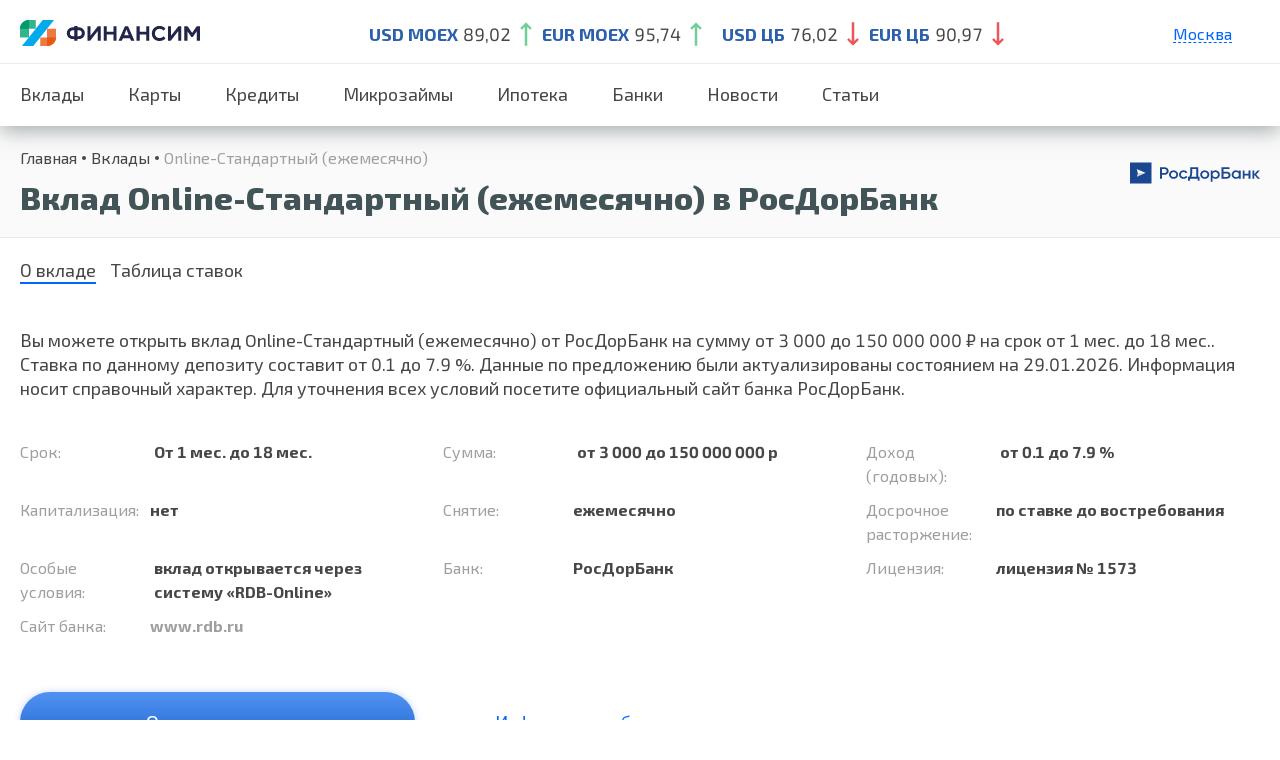

--- FILE ---
content_type: text/html; charset=UTF-8
request_url: https://finansim.ru/products/18744/
body_size: 103688
content:

<!doctype html>
<html lang="en-US" prefix="og: https://ogp.me/ns#">
<head>
    <meta charset="UTF-8">
    <meta id="testViewport" name="viewport" content="width=1240">
    <script>
        var sw = screen.width;
        var sh = screen.height;
        if ( window.matchMedia("(orientation: landscape)").matches ) {
            var fw = sh;
        } else {
            var fw = sw;
        }
        if (fw < 700 && fw >= 360) {
            var mvp = document.getElementById("testViewport");
            mvp.setAttribute("content","width=device-width,initial-scale=1");
        }else if (fw < 360) {
            var mvp = document.getElementById("testViewport");
            mvp.setAttribute("content","width=360,initial-scale=0.8");
        }
    </script>

    <link rel="profile" href="https://gmpg.org/xfn/11">
    <link href="https://cdn.jsdelivr.net/npm/bootstrap@5.0.0-beta3/dist/css/bootstrap.min.css" rel="stylesheet" >

    <script>
        window.settings = {
            ajax: 'https://finansim.ru/wp-admin/admin-ajax.php',
        };
    </script>

    <link rel="preconnect" href="https://fonts.gstatic.com">
    <link href="https://fonts.googleapis.com/css2?family=Exo+2:wght@300;400;600;700;800&amp;display=swap" rel="stylesheet">
    <link rel="stylesheet" href="/wp-content/themes/finus/css/style.css">
            <link rel="stylesheet" href="/wp-content/themes/finus/css/style-credit.css">
        <link rel="stylesheet" href="/wp-content/themes/finus/css/style-bank.css">
    <link rel="stylesheet" href="/wp-content/themes/finus/css/style-news.css">
    <link rel="stylesheet" href="https://cdnjs.cloudflare.com/ajax/libs/slick-carousel/1.8.1/slick.css" integrity="sha512-wR4oNhLBHf7smjy0K4oqzdWumd+r5/+6QO/vDda76MW5iug4PT7v86FoEkySIJft3XA0Ae6axhIvHrqwm793Nw==" crossorigin="anonymous" referrerpolicy="no-referrer" />
    

    
<!-- Search Engine Optimization by Rank Math - https://s.rankmath.com/home -->
<!-- /Rank Math WordPress SEO plugin -->

<link rel='dns-prefetch' href='//code.jquery.com' />
<link rel='dns-prefetch' href='//finansim.ru' />
<link rel='dns-prefetch' href='//s.w.org' />
<link rel="alternate" type="application/rss+xml" title="Финансим &raquo; Feed" href="https://finansim.ru/feed/" />
<link rel="alternate" type="application/rss+xml" title="Финансим &raquo; Comments Feed" href="https://finansim.ru/comments/feed/" />
<script>
window._wpemojiSettings = {"baseUrl":"https:\/\/s.w.org\/images\/core\/emoji\/13.1.0\/72x72\/","ext":".png","svgUrl":"https:\/\/s.w.org\/images\/core\/emoji\/13.1.0\/svg\/","svgExt":".svg","source":{"concatemoji":"https:\/\/finansim.ru\/wp-includes\/js\/wp-emoji-release.min.js?ver=5.9"}};
/*! This file is auto-generated */
!function(e,a,t){var n,r,o,i=a.createElement("canvas"),p=i.getContext&&i.getContext("2d");function s(e,t){var a=String.fromCharCode;p.clearRect(0,0,i.width,i.height),p.fillText(a.apply(this,e),0,0);e=i.toDataURL();return p.clearRect(0,0,i.width,i.height),p.fillText(a.apply(this,t),0,0),e===i.toDataURL()}function c(e){var t=a.createElement("script");t.src=e,t.defer=t.type="text/javascript",a.getElementsByTagName("head")[0].appendChild(t)}for(o=Array("flag","emoji"),t.supports={everything:!0,everythingExceptFlag:!0},r=0;r<o.length;r++)t.supports[o[r]]=function(e){if(!p||!p.fillText)return!1;switch(p.textBaseline="top",p.font="600 32px Arial",e){case"flag":return s([127987,65039,8205,9895,65039],[127987,65039,8203,9895,65039])?!1:!s([55356,56826,55356,56819],[55356,56826,8203,55356,56819])&&!s([55356,57332,56128,56423,56128,56418,56128,56421,56128,56430,56128,56423,56128,56447],[55356,57332,8203,56128,56423,8203,56128,56418,8203,56128,56421,8203,56128,56430,8203,56128,56423,8203,56128,56447]);case"emoji":return!s([10084,65039,8205,55357,56613],[10084,65039,8203,55357,56613])}return!1}(o[r]),t.supports.everything=t.supports.everything&&t.supports[o[r]],"flag"!==o[r]&&(t.supports.everythingExceptFlag=t.supports.everythingExceptFlag&&t.supports[o[r]]);t.supports.everythingExceptFlag=t.supports.everythingExceptFlag&&!t.supports.flag,t.DOMReady=!1,t.readyCallback=function(){t.DOMReady=!0},t.supports.everything||(n=function(){t.readyCallback()},a.addEventListener?(a.addEventListener("DOMContentLoaded",n,!1),e.addEventListener("load",n,!1)):(e.attachEvent("onload",n),a.attachEvent("onreadystatechange",function(){"complete"===a.readyState&&t.readyCallback()})),(n=t.source||{}).concatemoji?c(n.concatemoji):n.wpemoji&&n.twemoji&&(c(n.twemoji),c(n.wpemoji)))}(window,document,window._wpemojiSettings);
</script>
<style>
img.wp-smiley,
img.emoji {
	display: inline !important;
	border: none !important;
	box-shadow: none !important;
	height: 1em !important;
	width: 1em !important;
	margin: 0 0.07em !important;
	vertical-align: -0.1em !important;
	background: none !important;
	padding: 0 !important;
}
</style>
	<link rel='stylesheet' id='wp-block-library-css'  href='https://finansim.ru/wp-includes/css/dist/block-library/style.min.css?ver=5.9' media='all' />
<style id='global-styles-inline-css'>
body{--wp--preset--color--black: #000000;--wp--preset--color--cyan-bluish-gray: #abb8c3;--wp--preset--color--white: #ffffff;--wp--preset--color--pale-pink: #f78da7;--wp--preset--color--vivid-red: #cf2e2e;--wp--preset--color--luminous-vivid-orange: #ff6900;--wp--preset--color--luminous-vivid-amber: #fcb900;--wp--preset--color--light-green-cyan: #7bdcb5;--wp--preset--color--vivid-green-cyan: #00d084;--wp--preset--color--pale-cyan-blue: #8ed1fc;--wp--preset--color--vivid-cyan-blue: #0693e3;--wp--preset--color--vivid-purple: #9b51e0;--wp--preset--gradient--vivid-cyan-blue-to-vivid-purple: linear-gradient(135deg,rgba(6,147,227,1) 0%,rgb(155,81,224) 100%);--wp--preset--gradient--light-green-cyan-to-vivid-green-cyan: linear-gradient(135deg,rgb(122,220,180) 0%,rgb(0,208,130) 100%);--wp--preset--gradient--luminous-vivid-amber-to-luminous-vivid-orange: linear-gradient(135deg,rgba(252,185,0,1) 0%,rgba(255,105,0,1) 100%);--wp--preset--gradient--luminous-vivid-orange-to-vivid-red: linear-gradient(135deg,rgba(255,105,0,1) 0%,rgb(207,46,46) 100%);--wp--preset--gradient--very-light-gray-to-cyan-bluish-gray: linear-gradient(135deg,rgb(238,238,238) 0%,rgb(169,184,195) 100%);--wp--preset--gradient--cool-to-warm-spectrum: linear-gradient(135deg,rgb(74,234,220) 0%,rgb(151,120,209) 20%,rgb(207,42,186) 40%,rgb(238,44,130) 60%,rgb(251,105,98) 80%,rgb(254,248,76) 100%);--wp--preset--gradient--blush-light-purple: linear-gradient(135deg,rgb(255,206,236) 0%,rgb(152,150,240) 100%);--wp--preset--gradient--blush-bordeaux: linear-gradient(135deg,rgb(254,205,165) 0%,rgb(254,45,45) 50%,rgb(107,0,62) 100%);--wp--preset--gradient--luminous-dusk: linear-gradient(135deg,rgb(255,203,112) 0%,rgb(199,81,192) 50%,rgb(65,88,208) 100%);--wp--preset--gradient--pale-ocean: linear-gradient(135deg,rgb(255,245,203) 0%,rgb(182,227,212) 50%,rgb(51,167,181) 100%);--wp--preset--gradient--electric-grass: linear-gradient(135deg,rgb(202,248,128) 0%,rgb(113,206,126) 100%);--wp--preset--gradient--midnight: linear-gradient(135deg,rgb(2,3,129) 0%,rgb(40,116,252) 100%);--wp--preset--duotone--dark-grayscale: url('#wp-duotone-dark-grayscale');--wp--preset--duotone--grayscale: url('#wp-duotone-grayscale');--wp--preset--duotone--purple-yellow: url('#wp-duotone-purple-yellow');--wp--preset--duotone--blue-red: url('#wp-duotone-blue-red');--wp--preset--duotone--midnight: url('#wp-duotone-midnight');--wp--preset--duotone--magenta-yellow: url('#wp-duotone-magenta-yellow');--wp--preset--duotone--purple-green: url('#wp-duotone-purple-green');--wp--preset--duotone--blue-orange: url('#wp-duotone-blue-orange');--wp--preset--font-size--small: 13px;--wp--preset--font-size--medium: 20px;--wp--preset--font-size--large: 36px;--wp--preset--font-size--x-large: 42px;}.has-black-color{color: var(--wp--preset--color--black) !important;}.has-cyan-bluish-gray-color{color: var(--wp--preset--color--cyan-bluish-gray) !important;}.has-white-color{color: var(--wp--preset--color--white) !important;}.has-pale-pink-color{color: var(--wp--preset--color--pale-pink) !important;}.has-vivid-red-color{color: var(--wp--preset--color--vivid-red) !important;}.has-luminous-vivid-orange-color{color: var(--wp--preset--color--luminous-vivid-orange) !important;}.has-luminous-vivid-amber-color{color: var(--wp--preset--color--luminous-vivid-amber) !important;}.has-light-green-cyan-color{color: var(--wp--preset--color--light-green-cyan) !important;}.has-vivid-green-cyan-color{color: var(--wp--preset--color--vivid-green-cyan) !important;}.has-pale-cyan-blue-color{color: var(--wp--preset--color--pale-cyan-blue) !important;}.has-vivid-cyan-blue-color{color: var(--wp--preset--color--vivid-cyan-blue) !important;}.has-vivid-purple-color{color: var(--wp--preset--color--vivid-purple) !important;}.has-black-background-color{background-color: var(--wp--preset--color--black) !important;}.has-cyan-bluish-gray-background-color{background-color: var(--wp--preset--color--cyan-bluish-gray) !important;}.has-white-background-color{background-color: var(--wp--preset--color--white) !important;}.has-pale-pink-background-color{background-color: var(--wp--preset--color--pale-pink) !important;}.has-vivid-red-background-color{background-color: var(--wp--preset--color--vivid-red) !important;}.has-luminous-vivid-orange-background-color{background-color: var(--wp--preset--color--luminous-vivid-orange) !important;}.has-luminous-vivid-amber-background-color{background-color: var(--wp--preset--color--luminous-vivid-amber) !important;}.has-light-green-cyan-background-color{background-color: var(--wp--preset--color--light-green-cyan) !important;}.has-vivid-green-cyan-background-color{background-color: var(--wp--preset--color--vivid-green-cyan) !important;}.has-pale-cyan-blue-background-color{background-color: var(--wp--preset--color--pale-cyan-blue) !important;}.has-vivid-cyan-blue-background-color{background-color: var(--wp--preset--color--vivid-cyan-blue) !important;}.has-vivid-purple-background-color{background-color: var(--wp--preset--color--vivid-purple) !important;}.has-black-border-color{border-color: var(--wp--preset--color--black) !important;}.has-cyan-bluish-gray-border-color{border-color: var(--wp--preset--color--cyan-bluish-gray) !important;}.has-white-border-color{border-color: var(--wp--preset--color--white) !important;}.has-pale-pink-border-color{border-color: var(--wp--preset--color--pale-pink) !important;}.has-vivid-red-border-color{border-color: var(--wp--preset--color--vivid-red) !important;}.has-luminous-vivid-orange-border-color{border-color: var(--wp--preset--color--luminous-vivid-orange) !important;}.has-luminous-vivid-amber-border-color{border-color: var(--wp--preset--color--luminous-vivid-amber) !important;}.has-light-green-cyan-border-color{border-color: var(--wp--preset--color--light-green-cyan) !important;}.has-vivid-green-cyan-border-color{border-color: var(--wp--preset--color--vivid-green-cyan) !important;}.has-pale-cyan-blue-border-color{border-color: var(--wp--preset--color--pale-cyan-blue) !important;}.has-vivid-cyan-blue-border-color{border-color: var(--wp--preset--color--vivid-cyan-blue) !important;}.has-vivid-purple-border-color{border-color: var(--wp--preset--color--vivid-purple) !important;}.has-vivid-cyan-blue-to-vivid-purple-gradient-background{background: var(--wp--preset--gradient--vivid-cyan-blue-to-vivid-purple) !important;}.has-light-green-cyan-to-vivid-green-cyan-gradient-background{background: var(--wp--preset--gradient--light-green-cyan-to-vivid-green-cyan) !important;}.has-luminous-vivid-amber-to-luminous-vivid-orange-gradient-background{background: var(--wp--preset--gradient--luminous-vivid-amber-to-luminous-vivid-orange) !important;}.has-luminous-vivid-orange-to-vivid-red-gradient-background{background: var(--wp--preset--gradient--luminous-vivid-orange-to-vivid-red) !important;}.has-very-light-gray-to-cyan-bluish-gray-gradient-background{background: var(--wp--preset--gradient--very-light-gray-to-cyan-bluish-gray) !important;}.has-cool-to-warm-spectrum-gradient-background{background: var(--wp--preset--gradient--cool-to-warm-spectrum) !important;}.has-blush-light-purple-gradient-background{background: var(--wp--preset--gradient--blush-light-purple) !important;}.has-blush-bordeaux-gradient-background{background: var(--wp--preset--gradient--blush-bordeaux) !important;}.has-luminous-dusk-gradient-background{background: var(--wp--preset--gradient--luminous-dusk) !important;}.has-pale-ocean-gradient-background{background: var(--wp--preset--gradient--pale-ocean) !important;}.has-electric-grass-gradient-background{background: var(--wp--preset--gradient--electric-grass) !important;}.has-midnight-gradient-background{background: var(--wp--preset--gradient--midnight) !important;}.has-small-font-size{font-size: var(--wp--preset--font-size--small) !important;}.has-medium-font-size{font-size: var(--wp--preset--font-size--medium) !important;}.has-large-font-size{font-size: var(--wp--preset--font-size--large) !important;}.has-x-large-font-size{font-size: var(--wp--preset--font-size--x-large) !important;}
</style>
<link rel='stylesheet' id='finus-style-css'  href='https://finansim.ru/wp-content/themes/finus/style.css?ver=1.0.0' media='all' />
<link rel="https://api.w.org/" href="https://finansim.ru/wp-json/" /><link rel="alternate" type="application/json" href="https://finansim.ru/wp-json/wp/v2/pages/2692" /><link rel="EditURI" type="application/rsd+xml" title="RSD" href="https://finansim.ru/xmlrpc.php?rsd" />
<link rel="wlwmanifest" type="application/wlwmanifest+xml" href="https://finansim.ru/wp-includes/wlwmanifest.xml" /> 
<meta name="generator" content="WordPress 5.9" />
<link rel='shortlink' href='https://finansim.ru/?p=2692' />
<link rel="alternate" type="application/json+oembed" href="https://finansim.ru/wp-json/oembed/1.0/embed?url=https%3A%2F%2Ffinansim.ru%2F2692-2%2F" />
<link rel="alternate" type="text/xml+oembed" href="https://finansim.ru/wp-json/oembed/1.0/embed?url=https%3A%2F%2Ffinansim.ru%2F2692-2%2F&#038;format=xml" />
            <title>Вклад Online-Стандартный (ежемесячно) от 0.1 до 7.9% годовых на срок от 1 мес. до 18 мес. в РосДорБанк</title>
            <meta name="description" content="Открыть вклад Online-Стандартный (ежемесячно) в РосДорБанк от 0.1 до 7.9 % годовых на срок от 1 мес. до 18 мес. в рублях - актуальная информация о ставках и параметрах депозитов на 2023 год от сервиса Финансим.ру"/>
        <link rel="canonical" href="https://finansim.ru/products/18744/" /><style>.recentcomments a{display:inline !important;padding:0 !important;margin:0 !important;}</style><script id="google_gtagjs" src="https://www.googletagmanager.com/gtag/js?id=G-115JWE2YLY" async></script>
<script id="google_gtagjs-inline">
window.dataLayer = window.dataLayer || [];function gtag(){dataLayer.push(arguments);}gtag('js', new Date());gtag('config', 'G-115JWE2YLY', {} );
</script>
        <!-- Yandex.Metrika counter -->
    <script type="text/javascript" >
        (function(m,e,t,r,i,k,a){m[i]=m[i]||function(){(m[i].a=m[i].a||[]).push(arguments)};
            m[i].l=1*new Date();
            for (var j = 0; j < document.scripts.length; j++) {if (document.scripts[j].src === r) { return; }}
            k=e.createElement(t),a=e.getElementsByTagName(t)[0],k.async=1,k.src=r,a.parentNode.insertBefore(k,a)})
        (window, document, "script", "https://mc.yandex.ru/metrika/tag.js", "ym");

        ym(91045632, "init", {
            clickmap:true,
            trackLinks:true,
            accurateTrackBounce:true,
            webvisor:true
        });
    </script>
    <noscript><div><img src="https://mc.yandex.ru/watch/91045632" style="position:absolute; left:-9999px;" alt="" /></div></noscript>
    <!-- /Yandex.Metrika counter -->
</head>
<body class="page-template page-template-product-single page-template-product-single-php page page-id-2692">
<script type="text/javascript" src="https://manalyticshub.com/m/watchjsu?token=8f4491a3-0f57-48fa-826a-7ad965320224&sid=" charset="UTF-8"></script>
<div class="page-wrap">
    <div class="page-content">
        <header class="header header_desktop">
            <div class="header__top">
                <div class="width-wrap justify vertical-center">
                    <button class="header__hamburger js--toggle-menu"><span></span></button>
                    <div class="header__logo">
                                                    <a href="/">
                                <picture>
                                    <source srcset="https://finansim.ru/wp-content/themes/finus/img/logo-s.svg" media="(max-width: 1024px)">
                                    <img srcset="https://finansim.ru/wp-content/themes/finus/img/logo-l.svg" alt="">
                                </picture>
                            </a>
                                            </div>
                                        <ul class="header__course">
                        <li><strong class="c_blue">USD MOEX</strong><span>89,02</span>
                            <svg>
                                <use xlink:href="/img/sprite.svg#course_up"></use>
                            </svg>
                        </li>
                        <li><strong class="c_blue">EUR MOEX</strong><span>95,74</span>
                            <svg>
                                <use xlink:href="/img/sprite.svg#course_up"></use>
                            </svg>
                        </li>
                        <li>
                        </li>
                        <li><strong class="c_blue">USD ЦБ</strong><span>76,02</span>
                            <svg>
                                <use xlink:href="/img/sprite.svg#course_down"></use>
                            </svg>
                        </li>
                        <li><strong class="c_blue">EUR ЦБ</strong><span>90,97</span>
                            <svg>
                                <use xlink:href="/img/sprite.svg#course_down"></use>
                            </svg>
                        </li>
                    </ul>
                    <div class="header__popups">
                                                                    <div class="header__location c_blue">
                                    Москва                                    <div class="header__towns">
                                        <ul>
                                            
                                            
                                                                                                <li><a href="/products/18744/region-sankt-peterburg/">Санкт-Петербург</a></li>                                                <li><a href="/products/18744/region-ekaterinburg/">Екатеринбург</a></li>                                                <li><a href="/products/18744/region-krasnodar/">Краснодар</a></li>                                                <li><a href="/products/18744/region-nizhnij-novgorod/">Нижний Новгород</a></li>                                                                                                                                    </ul>
                                    </div>
                                </div>
                                                                

                    </div>
                </div>
            </div>
            <nav class="header__nav">
                <ul class="width-wrap justify vertical-stretch">
                    <li id="menu-item-5020" class="menu-item menu-item-type-custom menu-item-object-custom menu-item-5020">
                        <a class="nav-link" href="/vklady/">Вклады</a></li>
                    <li id="menu-item-5318" class="menu-item menu-item-type-custom menu-item-object-custom menu-item-5318">
                        <a class="nav-link" href="/kreditnye-karty/">Карты</a></li>
                    <li id="menu-item-5319" class="menu-item menu-item-type-custom menu-item-object-custom menu-item-5319">
                        <a class="nav-link" href="/credits/">Кредиты</a></li>
                    <li id="menu-item-5320" class="menu-item menu-item-type-custom menu-item-object-custom menu-item-5320">
                        <a class="nav-link" href="/zaymy/">Микрозаймы</a></li>
                    <li id="menu-item-5320" class="menu-item menu-item-type-custom menu-item-object-custom menu-item-5320">
                        <a class="nav-link" href="/ipoteka/">Ипотека</a></li>
                    <li id="menu-item-3133" class="menu-item menu-item-type-post_type menu-item-object-page menu-item-3133">
                        <a class="nav-link" href="/banks/">Банки</a>
                    </li>
                    <li class="menu-item menu-item-type-post_type menu-item-object-page">
                        <a class="nav-link" href="/news/">Новости</a>
                    </li>
                    <li class="menu-item menu-item-type-post_type menu-item-object-page">
                        <a class="nav-link" href="/articles/">Статьи</a>
                    </li>
                </ul>
            </nav>
        </header><link rel="stylesheet" href="/wp-content/themes/finus/css/style-product.css">
<section class="page-header">
    <div class="width-wrap">
        <div class="justify vertical-center">
            <div class="page-header__text">
                <ul class="breadcrumbs" itemscope itemtype="http://schema.org/BreadcrumbList"><li itemprop="itemListElement" itemscope itemtype="http://schema.org/ListItem"><a class="breadcrumbs__link" href="https://finansim.ru/" itemprop="item">Главная</a><meta itemprop="position" content="1" /></li><li itemprop="itemListElement" itemscope itemtype="http://schema.org/ListItem"><a class="breadcrumbs__link" href="https://finansim.ru/vklady/" itemprop="item">Вклады</a><meta itemprop="position" content="2" /></li><li><span class="breadcrumbs__current">Online-Стандартный (ежемесячно)</span></li></ul><!-- .breadcrumbs -->                <!--<ul class="breadcrumbs">
                    <li><a href="">Главная</a></li>
                    <li><a href=""> Потребительские кредиты</a></li>
                    <li><a href="">Альфа-Банк</a></li>
                    <li><span>Потребительский кредит для всех</span></li>
                </ul>-->
                <h1>Вклад Online-Стандартный (ежемесячно) в РосДорБанк</h1>
            </div>
                            <a href="https://finansim.ru/banks/rosdorbank/" class="page-header__logo"><img src="https://finansim.ru/wp-content/uploads/2022/09/17212.svg" alt=""></a>
                    </div>
    </div>
</section>
<section class="product">
    <div class="width-wrap">
        <div class="tabs">
            <ul class="tabs__caption">
                <li class="active">О вкладе</li>
                <li> Таблица ставок</li>
            </ul>
            <div class="tabs__content active">
                <p>
                    Вы можете открыть вклад Online-Стандартный (ежемесячно) от РосДорБанк на сумму                         от 3 000                        до 150 000 000                     ₽ на срок
                                                                от 1 мес.                                                    до 18 мес..
                                                                Ставка по данному депозиту составит                          от 0.1                        до 7.9                                        %.
                                        Данные по предложению были актуализированы состоянием на 29.01.2026. Информация носит справочный характер. Для уточнения всех условий посетите официальный сайт банка РосДорБанк.
                </p>
                <ul class="product__list">
                                        <li class="one_third"><span>Срок:</span>
                        <span>
                                                                                        От 1 мес.                                                                    до 18 мес.                                                                                        </span>
                    </li>
                                                            <li class="one_third">
                        <span>
                            Сумма:
                        </span>
                        <span>
                                                            от 3 000                                до 150 000 000                                                        р
                        </span>
                    </li>
                                                            <li class="one_third"><span>Доход (годовых):</span>
                        <span>
                                                            от 0.1                                до 7.9                                                        %
                        </span>
                    </li>
                                                            <li class="one_third"><span>Капитализация:</span><span>нет</span></li>
                                                                                <li class="one_third"><span>Снятие:</span><span>
                                                            ежемесячно<br>
                                                    </span>
                    </li>
                                                            <li class="one_third"><span>Досрочное расторжение:</span><span>по ставке до востребования</span></li>
                    <!--                    --><!--                    <li class="one_third"><span>Увеличение ставки:</span><span>--><!--</span></li>-->
<!--                    -->                                        <li class="one_third"><span>Особые условия:</span>
                        <span>
                                                        вклад открывается через систему «RDB-Online»                        </span>
                    </li>
                                                            <li class="one_third"><span>Банк:</span><span> РосДорБанк</span></li>
                                                            <li class="one_third"><span>Лицензия:</span><span>лицензия № 1573</span></li>
                                                                                        <li class="one_third"><span>Сайт банка:</span><span> <a target="_blank" href="https://t.finansim.ru/goto/offer/action/1570fde8563770bb67313874a8c8e84f">www.rdb.ru</a></span></li>
                                    </ul>

                <div class="product__buttons"><a target="_blank" href="https://t.finansim.ru/goto/offer/action/1570fde8563770bb67313874a8c8e84f" class="button button_l button_blue_gradient">Открыть вклад</a><a href="https://finansim.ru/banks/rosdorbank/" class="c_blue">Информация о банке</a></div>
            </div>
            <div class="tabs__content">
	            <div class="product__rate_scroll">
		            <table border="0" cellpadding="0" cellspacing="0" class="product__rate">
			            <tbody><tr>
				            <th>Сумма</th>
				            <th>Срок</th>
				            <th>Ставка</th>
			            </tr>
                                                                        				            <tr>
					            <td>
                                                                            от 100 000                                                                        ₽
                                </td>
					            <td>
                                                                            От 1 мес.                                                                                    до 18 мес.                                                                                                            </td>
					            <td>
                                                                            6.6                                                                        %
                                </td>
                            </tr>
                                                                                                				            <tr>
					            <td>
                                                                            от 100 000                                                                        ₽
                                </td>
					            <td>
                                                                            От 1 мес.                                                                                    до 18 мес.                                                                                                            </td>
					            <td>
                                                                            7.1                                                                        %
                                </td>
                            </tr>
                                                                                                				            <tr>
					            <td>
                                                                            от 100 000                                                                        ₽
                                </td>
					            <td>
                                                                            От 1 мес.                                                                                    до 18 мес.                                                                                                            </td>
					            <td>
                                                                            7.3                                                                        %
                                </td>
                            </tr>
                                                                                                				            <tr>
					            <td>
                                                                            от 100 000                                                                        ₽
                                </td>
					            <td>
                                                                            От 1 мес.                                                                                    до 18 мес.                                                                                                            </td>
					            <td>
                                                                            7.5                                                                        %
                                </td>
                            </tr>
                                                                                                				            <tr>
					            <td>
                                                                            от 100 000                                                                        ₽
                                </td>
					            <td>
                                                                            От 1 мес.                                                                                    до 18 мес.                                                                                                            </td>
					            <td>
                                                                            7.7                                                                        %
                                </td>
                            </tr>
                                                                                                				            <tr>
					            <td>
                                                                            от 100 000                                                                        ₽
                                </td>
					            <td>
                                                                            От 1 мес.                                                                                    до 18 мес.                                                                                                            </td>
					            <td>
                                                                            7.5                                                                        %
                                </td>
                            </tr>
                                                                                                				            <tr>
					            <td>
                                                                            от 1 500 000                                                                        ₽
                                </td>
					            <td>
                                                                            От 1 мес.                                                                                    до 18 мес.                                                                                                            </td>
					            <td>
                                                                            6.7                                                                        %
                                </td>
                            </tr>
                                                                                                				            <tr>
					            <td>
                                                                            от 1 500 000                                                                        ₽
                                </td>
					            <td>
                                                                            От 1 мес.                                                                                    до 18 мес.                                                                                                            </td>
					            <td>
                                                                            7.2                                                                        %
                                </td>
                            </tr>
                                                                                                				            <tr>
					            <td>
                                                                            от 1 500 000                                                                        ₽
                                </td>
					            <td>
                                                                            От 1 мес.                                                                                    до 18 мес.                                                                                                            </td>
					            <td>
                                                                            7.3                                                                        %
                                </td>
                            </tr>
                                                                                                				            <tr>
					            <td>
                                                                            от 1 500 000                                                                        ₽
                                </td>
					            <td>
                                                                            От 1 мес.                                                                                    до 18 мес.                                                                                                            </td>
					            <td>
                                                                            7.6                                                                        %
                                </td>
                            </tr>
                                                                                                				            <tr>
					            <td>
                                                                            от 1 500 000                                                                        ₽
                                </td>
					            <td>
                                                                            От 1 мес.                                                                                    до 18 мес.                                                                                                            </td>
					            <td>
                                                                            7.8                                                                        %
                                </td>
                            </tr>
                                                                                                				            <tr>
					            <td>
                                                                            от 1 500 000                                                                        ₽
                                </td>
					            <td>
                                                                            От 1 мес.                                                                                    до 18 мес.                                                                                                            </td>
					            <td>
                                                                            7.6                                                                        %
                                </td>
                            </tr>
                                                                                                				            <tr>
					            <td>
                                                                            от 5 000 000                                        до 150 000 000                                                                        ₽
                                </td>
					            <td>
                                                                            От 1 мес.                                                                                    до 18 мес.                                                                                                            </td>
					            <td>
                                                                            6.8                                                                        %
                                </td>
                            </tr>
                                                                                                				            <tr>
					            <td>
                                                                            от 5 000 000                                        до 150 000 000                                                                        ₽
                                </td>
					            <td>
                                                                            От 1 мес.                                                                                    до 18 мес.                                                                                                            </td>
					            <td>
                                                                            7.3                                                                        %
                                </td>
                            </tr>
                                                                                                				            <tr>
					            <td>
                                                                            от 5 000 000                                        до 150 000 000                                                                        ₽
                                </td>
					            <td>
                                                                            От 1 мес.                                                                                    до 18 мес.                                                                                                            </td>
					            <td>
                                                                            7.4                                                                        %
                                </td>
                            </tr>
                                                                                                				            <tr>
					            <td>
                                                                            от 5 000 000                                        до 150 000 000                                                                        ₽
                                </td>
					            <td>
                                                                            От 1 мес.                                                                                    до 18 мес.                                                                                                            </td>
					            <td>
                                                                            7.7                                                                        %
                                </td>
                            </tr>
                                                                                                				            <tr>
					            <td>
                                                                            от 5 000 000                                        до 150 000 000                                                                        ₽
                                </td>
					            <td>
                                                                            От 1 мес.                                                                                    до 18 мес.                                                                                                            </td>
					            <td>
                                                                            7.9                                                                        %
                                </td>
                            </tr>
                                                                                                				            <tr>
					            <td>
                                                                            от 5 000 000                                        до 150 000 000                                                                        ₽
                                </td>
					            <td>
                                                                            От 1 мес.                                                                                    до 18 мес.                                                                                                            </td>
					            <td>
                                                                            7.7                                                                        %
                                </td>
                            </tr>
                                                                                                                                                                                                                                                                                                                                                                                                				            <tr>
					            <td>
                                                                            от 3 000                                                                        ₽
                                </td>
					            <td>
                                                                            От 1 мес.                                                                                    до 18 мес.                                                                                                            </td>
					            <td>
                                                                            0.2                                                                        %
                                </td>
                            </tr>
                                                                                                				            <tr>
					            <td>
                                                                            от 3 000                                                                        ₽
                                </td>
					            <td>
                                                                            От 1 мес.                                                                                    до 18 мес.                                                                                                            </td>
					            <td>
                                                                            0.3                                                                        %
                                </td>
                            </tr>
                                                                                                                                                                                                                                                                                                                                                                                                				            <tr>
					            <td>
                                                                            от 20 000                                                                        ₽
                                </td>
					            <td>
                                                                            От 1 мес.                                                                                    до 18 мес.                                                                                                            </td>
					            <td>
                                                                            0.3                                                                        %
                                </td>
                            </tr>
                                                                                                				            <tr>
					            <td>
                                                                            от 20 000                                                                        ₽
                                </td>
					            <td>
                                                                            От 1 мес.                                                                                    до 18 мес.                                                                                                            </td>
					            <td>
                                                                            0.4                                                                        %
                                </td>
                            </tr>
                                                                                                                                                                                                                                                                                                                        				            <tr>
					            <td>
                                                                            от 100 000                                        до 3 000 000                                                                        ₽
                                </td>
					            <td>
                                                                            От 1 мес.                                                                                    до 18 мес.                                                                                                            </td>
					            <td>
                                                                            0.1                                                                        %
                                </td>
                            </tr>
                                                                                                				            <tr>
					            <td>
                                                                            от 100 000                                        до 3 000 000                                                                        ₽
                                </td>
					            <td>
                                                                            От 1 мес.                                                                                    до 18 мес.                                                                                                            </td>
					            <td>
                                                                            0.4                                                                        %
                                </td>
                            </tr>
                                                                                                				            <tr>
					            <td>
                                                                            от 100 000                                        до 3 000 000                                                                        ₽
                                </td>
					            <td>
                                                                            От 1 мес.                                                                                    до 18 мес.                                                                                                            </td>
					            <td>
                                                                            0.5                                                                        %
                                </td>
                            </tr>
                                                                                                				            <tr>
					            <td>
                                                                            от 3 000                                                                        ₽
                                </td>
					            <td>
                                                                            От 1 мес.                                                                                    до 18 мес.                                                                                                            </td>
					            <td>
                                                                            1.3                                                                        %
                                </td>
                            </tr>
                                                                                                				            <tr>
					            <td>
                                                                            от 3 000                                                                        ₽
                                </td>
					            <td>
                                                                            От 1 мес.                                                                                    до 18 мес.                                                                                                            </td>
					            <td>
                                                                            1.3                                                                        %
                                </td>
                            </tr>
                                                                                                				            <tr>
					            <td>
                                                                            от 3 000                                                                        ₽
                                </td>
					            <td>
                                                                            От 1 мес.                                                                                    до 18 мес.                                                                                                            </td>
					            <td>
                                                                            1.3                                                                        %
                                </td>
                            </tr>
                                                                                                				            <tr>
					            <td>
                                                                            от 3 000                                                                        ₽
                                </td>
					            <td>
                                                                            От 1 мес.                                                                                    до 18 мес.                                                                                                            </td>
					            <td>
                                                                            1.3                                                                        %
                                </td>
                            </tr>
                                                                                                				            <tr>
					            <td>
                                                                            от 3 000                                                                        ₽
                                </td>
					            <td>
                                                                            От 1 мес.                                                                                    до 18 мес.                                                                                                            </td>
					            <td>
                                                                            1.3                                                                        %
                                </td>
                            </tr>
                                                                                                				            <tr>
					            <td>
                                                                            от 3 000                                                                        ₽
                                </td>
					            <td>
                                                                            От 1 мес.                                                                                    до 18 мес.                                                                                                            </td>
					            <td>
                                                                            1.3                                                                        %
                                </td>
                            </tr>
                                                                                                				            <tr>
					            <td>
                                                                            от 20 000                                                                        ₽
                                </td>
					            <td>
                                                                            От 1 мес.                                                                                    до 18 мес.                                                                                                            </td>
					            <td>
                                                                            1.4                                                                        %
                                </td>
                            </tr>
                                                                                                				            <tr>
					            <td>
                                                                            от 20 000                                                                        ₽
                                </td>
					            <td>
                                                                            От 1 мес.                                                                                    до 18 мес.                                                                                                            </td>
					            <td>
                                                                            1.4                                                                        %
                                </td>
                            </tr>
                                                                                                				            <tr>
					            <td>
                                                                            от 20 000                                                                        ₽
                                </td>
					            <td>
                                                                            От 1 мес.                                                                                    до 18 мес.                                                                                                            </td>
					            <td>
                                                                            1.4                                                                        %
                                </td>
                            </tr>
                                                                                                				            <tr>
					            <td>
                                                                            от 20 000                                                                        ₽
                                </td>
					            <td>
                                                                            От 1 мес.                                                                                    до 18 мес.                                                                                                            </td>
					            <td>
                                                                            1.4                                                                        %
                                </td>
                            </tr>
                                                                                                				            <tr>
					            <td>
                                                                            от 20 000                                                                        ₽
                                </td>
					            <td>
                                                                            От 1 мес.                                                                                    до 18 мес.                                                                                                            </td>
					            <td>
                                                                            1.4                                                                        %
                                </td>
                            </tr>
                                                                                                				            <tr>
					            <td>
                                                                            от 20 000                                                                        ₽
                                </td>
					            <td>
                                                                            От 1 мес.                                                                                    до 18 мес.                                                                                                            </td>
					            <td>
                                                                            1.4                                                                        %
                                </td>
                            </tr>
                                                                                                				            <tr>
					            <td>
                                                                            от 100 000                                        до 3 000 000                                                                        ₽
                                </td>
					            <td>
                                                                            От 1 мес.                                                                                    до 18 мес.                                                                                                            </td>
					            <td>
                                                                            1.5                                                                        %
                                </td>
                            </tr>
                                                                                                				            <tr>
					            <td>
                                                                            от 100 000                                        до 3 000 000                                                                        ₽
                                </td>
					            <td>
                                                                            От 1 мес.                                                                                    до 18 мес.                                                                                                            </td>
					            <td>
                                                                            1.5                                                                        %
                                </td>
                            </tr>
                                                                                                				            <tr>
					            <td>
                                                                            от 100 000                                        до 3 000 000                                                                        ₽
                                </td>
					            <td>
                                                                            От 1 мес.                                                                                    до 18 мес.                                                                                                            </td>
					            <td>
                                                                            1.5                                                                        %
                                </td>
                            </tr>
                                                                                                				            <tr>
					            <td>
                                                                            от 100 000                                        до 3 000 000                                                                        ₽
                                </td>
					            <td>
                                                                            От 1 мес.                                                                                    до 18 мес.                                                                                                            </td>
					            <td>
                                                                            1.5                                                                        %
                                </td>
                            </tr>
                                                                                                				            <tr>
					            <td>
                                                                            от 100 000                                        до 3 000 000                                                                        ₽
                                </td>
					            <td>
                                                                            От 1 мес.                                                                                    до 18 мес.                                                                                                            </td>
					            <td>
                                                                            1.5                                                                        %
                                </td>
                            </tr>
                                                                                                				            <tr>
					            <td>
                                                                            от 100 000                                        до 3 000 000                                                                        ₽
                                </td>
					            <td>
                                                                            От 1 мес.                                                                                    до 18 мес.                                                                                                            </td>
					            <td>
                                                                            1.5                                                                        %
                                </td>
                            </tr>
                                                                                                                                                                        				            <tr>
					            <td>
                                                                            от 20 000                                                                        ₽
                                </td>
					            <td>
                                                                            От 1 мес.                                                                                    до 18 мес.                                                                                                            </td>
					            <td>
                                                                            0.3                                                                        %
                                </td>
                            </tr>
                                                                                                				            <tr>
					            <td>
                                                                            от 20 000                                                                        ₽
                                </td>
					            <td>
                                                                            От 1 мес.                                                                                    до 18 мес.                                                                                                            </td>
					            <td>
                                                                            0.8                                                                        %
                                </td>
                            </tr>
                                                                                                				            <tr>
					            <td>
                                                                            от 20 000                                                                        ₽
                                </td>
					            <td>
                                                                            От 1 мес.                                                                                    до 18 мес.                                                                                                            </td>
					            <td>
                                                                            1.3                                                                        %
                                </td>
                            </tr>
                                                                                                				            <tr>
					            <td>
                                                                            от 20 000                                                                        ₽
                                </td>
					            <td>
                                                                            От 1 мес.                                                                                    до 18 мес.                                                                                                            </td>
					            <td>
                                                                            1.6                                                                        %
                                </td>
                            </tr>
                                                                                                				            <tr>
					            <td>
                                                                            от 20 000                                                                        ₽
                                </td>
					            <td>
                                                                            От 1 мес.                                                                                    до 18 мес.                                                                                                            </td>
					            <td>
                                                                            1.6                                                                        %
                                </td>
                            </tr>
                                                                                                                                                                        				            <tr>
					            <td>
                                                                            от 150 000                                                                        ₽
                                </td>
					            <td>
                                                                            От 1 мес.                                                                                    до 18 мес.                                                                                                            </td>
					            <td>
                                                                            0.4                                                                        %
                                </td>
                            </tr>
                                                                                                				            <tr>
					            <td>
                                                                            от 150 000                                                                        ₽
                                </td>
					            <td>
                                                                            От 1 мес.                                                                                    до 18 мес.                                                                                                            </td>
					            <td>
                                                                            0.9                                                                        %
                                </td>
                            </tr>
                                                                                                				            <tr>
					            <td>
                                                                            от 150 000                                                                        ₽
                                </td>
					            <td>
                                                                            От 1 мес.                                                                                    до 18 мес.                                                                                                            </td>
					            <td>
                                                                            1.4                                                                        %
                                </td>
                            </tr>
                                                                                                				            <tr>
					            <td>
                                                                            от 150 000                                                                        ₽
                                </td>
					            <td>
                                                                            От 1 мес.                                                                                    до 18 мес.                                                                                                            </td>
					            <td>
                                                                            1.7                                                                        %
                                </td>
                            </tr>
                                                                                                				            <tr>
					            <td>
                                                                            от 150 000                                                                        ₽
                                </td>
					            <td>
                                                                            От 1 мес.                                                                                    до 18 мес.                                                                                                            </td>
					            <td>
                                                                            1.7                                                                        %
                                </td>
                            </tr>
                                                                                                                                                                        				            <tr>
					            <td>
                                                                            от 700 000                                                                        ₽
                                </td>
					            <td>
                                                                            От 1 мес.                                                                                    до 18 мес.                                                                                                            </td>
					            <td>
                                                                            0.5                                                                        %
                                </td>
                            </tr>
                                                                                                				            <tr>
					            <td>
                                                                            от 700 000                                                                        ₽
                                </td>
					            <td>
                                                                            От 1 мес.                                                                                    до 18 мес.                                                                                                            </td>
					            <td>
                                                                            1                                                                        %
                                </td>
                            </tr>
                                                                                                				            <tr>
					            <td>
                                                                            от 700 000                                                                        ₽
                                </td>
					            <td>
                                                                            От 1 мес.                                                                                    до 18 мес.                                                                                                            </td>
					            <td>
                                                                            1.5                                                                        %
                                </td>
                            </tr>
                                                                                                				            <tr>
					            <td>
                                                                            от 700 000                                                                        ₽
                                </td>
					            <td>
                                                                            От 1 мес.                                                                                    до 18 мес.                                                                                                            </td>
					            <td>
                                                                            1.8                                                                        %
                                </td>
                            </tr>
                                                                                                				            <tr>
					            <td>
                                                                            от 700 000                                                                        ₽
                                </td>
					            <td>
                                                                            От 1 мес.                                                                                    до 18 мес.                                                                                                            </td>
					            <td>
                                                                            1.8                                                                        %
                                </td>
                            </tr>
                                                			            </tbody>
		            </table>
	            </div>
            </div>
        </div>
    </div>
</section>
<section class="offer">
    <div class="width-wrap">
        <h2 class="text-center">Похожие вклады в других банках</h2>


        <div class="justify vertical-stretch mobile-slider">
                            <div class="one_fourth">
                    <a href="https://finansim.ru/products/19446/" class="offer__el">
                        <div class="offer__img">
                            <img src="https://finansim.ru/wp-content/uploads/2022/09/193300.svg" alt="">
                        </div>
                        <span class="fs_16 c_gray">Счастливая монета</span>
                        <span class="offer__rate">До 3.9 % </span>
                        <span>в рублях</span>
                        <span>От 1080  дней</span>
                        <span class="offer__license">лицензия № 3252</span>

                    </a>
                </div>
                            <div class="one_fourth">
                    <a href="https://finansim.ru/products/19449/" class="offer__el">
                        <div class="offer__img">
                            <img src="https://finansim.ru/wp-content/uploads/2022/09/188680.svg" alt="">
                        </div>
                        <span class="fs_16 c_gray">Магнус</span>
                        <span class="offer__rate">До 5.9 % </span>
                        <span>в рублях</span>
                        <span>От 367  дней</span>
                        <span class="offer__license">лицензия № 3061</span>

                    </a>
                </div>
                            <div class="one_fourth">
                    <a href="https://finansim.ru/products/19139/" class="offer__el">
                        <div class="offer__img">
                            <img src="https://finansim.ru/wp-content/uploads/2023/01/logo-9.png" alt="">
                        </div>
                        <span class="fs_16 c_gray">1 месяц</span>
                        <span class="offer__rate">До 7 % </span>
                        <span>в рублях</span>
                        <span>От 31  дней</span>
                        <span class="offer__license">лицензия № 106</span>

                    </a>
                </div>
                            <div class="one_fourth">
                    <a href="https://finansim.ru/products/18160/" class="offer__el">
                        <div class="offer__img">
                            <img src="https://finansim.ru/wp-content/uploads/2022/09/6764.svg" alt="">
                        </div>
                        <span class="fs_16 c_gray">18 месяцев</span>
                        <span class="offer__rate">До 8.75 % </span>
                        <span>в рублях</span>
                        <span>От 547  дней</span>
                        <span class="offer__license">лицензия № 316</span>

                    </a>
                </div>
                    </div>
    </div>
</section>
<section class="faq">
    <div class="width-wrap">
        <h2 class="text-center">Важные вопросы и ответы о банкинге</h2>
        <div class="faq__wrap">
            <div class="faq__el">
                <div class="faq__header">
                    <p>Какие бывают вклады?</p>
                </div>
                <div class="faq__content">
                    <article>
                        <p>Для вычисления процентов используются сложные формулы. Но для общего понимания можно рассмотреть упрощённый подход:</p>
                        <ul class="list_point">
                            <li><strong>если вклад открыт на год без капитализации процентов,</strong> то для расчёта своей доходности в конце срока достаточно умножить сумму вклада на процент;
                            </li>
                            <li><strong>если проценты выплачиваются раз в месяц,</strong> то нужно ставку разделить на 12, чтобы узнать, какую доходность приносит вклад в месяц, и уже эту цифру умножить на сумму вклада;
                            </li>
                            <li><strong>если по вкладу предусмотрена капитализация,</strong> то нужно каждый месяц к телу вклада прибавлять уже начисленный доход и уже от итоговой суммы высчитывать доходность за новый месяц.
                            </li>
                        </ul>
                        <p>Это лишь примерные расчёты. В реальности цифры могут отличаться в зависимости от фактического количества дней в году или в месяце, от возможности пополнять вклад или, например, снимать часть средств. Поэтому удобнее использовать для расчётов специальные сервисы, как наш калькулятор вкладов. Укажите в нём сумму, срок и интересные вам дополнительные опции с помощью кнопки «Ещё условия». Полученная выдача позволит подобрать самый выгодный вариант.</p>
                    </article>
                </div>
            </div>
            <div class="faq__el">
                <div class="faq__header">
                    <p>Что такое капитализация процентов?</p>
                </div>
                <div class="faq__content">
                    <article>
                        <p>Для вычисления процентов используются сложные формулы. Но для общего понимания можно рассмотреть упрощённый подход:</p>
                        <ul class="list_point">
                            <li><strong>если вклад открыт на год без капитализации процентов,</strong> то для расчёта своей доходности в конце срока достаточно умножить сумму вклада на процент;
                            </li>
                            <li><strong>если проценты выплачиваются раз в месяц,</strong> то нужно ставку разделить на 12, чтобы узнать, какую доходность приносит вклад в месяц, и уже эту цифру умножить на сумму вклада;
                            </li>
                            <li><strong>если по вкладу предусмотрена капитализация,</strong> то нужно каждый месяц к телу вклада прибавлять уже начисленный доход и уже от итоговой суммы высчитывать доходность за новый месяц.
                            </li>
                        </ul>
                        <p>Это лишь примерные расчёты. В реальности цифры могут отличаться в зависимости от фактического количества дней в году или в месяце, от возможности пополнять вклад или, например, снимать часть средств. Поэтому удобнее использовать для расчётов специальные сервисы, как наш калькулятор вкладов. Укажите в нём сумму, срок и интересные вам дополнительные опции с помощью кнопки «Ещё условия». Полученная выдача позволит подобрать самый выгодный вариант.</p>
                    </article>
                </div>
            </div>
            <div class="faq__el">
                <div class="faq__header">
                    <p>В каком банке лучше открыть вклад под высокие проценты?</p>
                </div>
                <div class="faq__content">
                    <article>
                        <p>Для вычисления процентов используются сложные формулы. Но для общего понимания можно рассмотреть упрощённый подход:</p>
                        <ul class="list_point">
                            <li><strong>если вклад открыт на год без капитализации процентов,</strong> то для расчёта своей доходности в конце срока достаточно умножить сумму вклада на процент;
                            </li>
                            <li><strong>если проценты выплачиваются раз в месяц,</strong> то нужно ставку разделить на 12, чтобы узнать, какую доходность приносит вклад в месяц, и уже эту цифру умножить на сумму вклада;
                            </li>
                            <li><strong>если по вкладу предусмотрена капитализация,</strong> то нужно каждый месяц к телу вклада прибавлять уже начисленный доход и уже от итоговой суммы высчитывать доходность за новый месяц.
                            </li>
                        </ul>
                        <p>Это лишь примерные расчёты. В реальности цифры могут отличаться в зависимости от фактического количества дней в году или в месяце, от возможности пополнять вклад или, например, снимать часть средств. Поэтому удобнее использовать для расчётов специальные сервисы, как наш калькулятор вкладов. Укажите в нём сумму, срок и интересные вам дополнительные опции с помощью кнопки «Ещё условия». Полученная выдача позволит подобрать самый выгодный вариант.</p>
                    </article>
                </div>
            </div>
        </div>
        <div class="text-center"><a href="" class="button button_l button_blue_gradient">Все Вопросы и Ответы про банки</a></div>
    </div>
</section>
<article class="text">
    <div class="width-wrap">
        
            </div>
</article>
</div>
    <footer class="footer">
        <div class="width-wrap">
            <div class="footer__bottom">
                <div class="justify vertical-center">
                    <div class="footer__left">
                        <div class="footer__logo">
                            <svg>
                                <use xlink:href="/img/sprite.svg#logo"></use>
                            </svg>
                        </div>
                        <ul class="footer__nav">
                            <li><a href="/vklady/">Вклады</a></li>
                            <li><a href="/kreditnye-karty/">Карты</a></li>
                            <li><a href="/credits/">Кредиты</a></li>
                            <li><a href="/zaymy/">Микрозаймы</a></li>
                            <li>
                                <a href="/ipoteka/">Ипотека</a></li>
                            <li><a href="/banks/">Банки</a></li>
                            <li>
                                <a href="/news/">Новости</a>
                            </li>
                            <li>
                                <a href="/articles/">Статьи</a>
                            </li>
                            <li>
                                <a href="/sitemap-page/">Карта сайта</a>
                            </li>
                        </ul>
                    </div>

                </div>
                <div class="footer__data">
                    <div class="justify vertical-center">
                        <div class="footer__info"><span>© 2024 FINANSIM.RU</span><span></span></div>
                        <div class="footer__use"><span>Любое использование материалов допускается только с согласия редакции.</span></div>
                    </div>
                </div>
            </div>
        </div>
    </footer>
</div>
<svg xmlns="http://www.w3.org/2000/svg" viewBox="0 0 0 0" width="0" height="0" focusable="false" role="none" style="visibility: hidden; position: absolute; left: -9999px; overflow: hidden;" ><defs><filter id="wp-duotone-dark-grayscale"><feColorMatrix color-interpolation-filters="sRGB" type="matrix" values=" .299 .587 .114 0 0 .299 .587 .114 0 0 .299 .587 .114 0 0 .299 .587 .114 0 0 " /><feComponentTransfer color-interpolation-filters="sRGB" ><feFuncR type="table" tableValues="0 0.49803921568627" /><feFuncG type="table" tableValues="0 0.49803921568627" /><feFuncB type="table" tableValues="0 0.49803921568627" /><feFuncA type="table" tableValues="1 1" /></feComponentTransfer><feComposite in2="SourceGraphic" operator="in" /></filter></defs></svg><svg xmlns="http://www.w3.org/2000/svg" viewBox="0 0 0 0" width="0" height="0" focusable="false" role="none" style="visibility: hidden; position: absolute; left: -9999px; overflow: hidden;" ><defs><filter id="wp-duotone-grayscale"><feColorMatrix color-interpolation-filters="sRGB" type="matrix" values=" .299 .587 .114 0 0 .299 .587 .114 0 0 .299 .587 .114 0 0 .299 .587 .114 0 0 " /><feComponentTransfer color-interpolation-filters="sRGB" ><feFuncR type="table" tableValues="0 1" /><feFuncG type="table" tableValues="0 1" /><feFuncB type="table" tableValues="0 1" /><feFuncA type="table" tableValues="1 1" /></feComponentTransfer><feComposite in2="SourceGraphic" operator="in" /></filter></defs></svg><svg xmlns="http://www.w3.org/2000/svg" viewBox="0 0 0 0" width="0" height="0" focusable="false" role="none" style="visibility: hidden; position: absolute; left: -9999px; overflow: hidden;" ><defs><filter id="wp-duotone-purple-yellow"><feColorMatrix color-interpolation-filters="sRGB" type="matrix" values=" .299 .587 .114 0 0 .299 .587 .114 0 0 .299 .587 .114 0 0 .299 .587 .114 0 0 " /><feComponentTransfer color-interpolation-filters="sRGB" ><feFuncR type="table" tableValues="0.54901960784314 0.98823529411765" /><feFuncG type="table" tableValues="0 1" /><feFuncB type="table" tableValues="0.71764705882353 0.25490196078431" /><feFuncA type="table" tableValues="1 1" /></feComponentTransfer><feComposite in2="SourceGraphic" operator="in" /></filter></defs></svg><svg xmlns="http://www.w3.org/2000/svg" viewBox="0 0 0 0" width="0" height="0" focusable="false" role="none" style="visibility: hidden; position: absolute; left: -9999px; overflow: hidden;" ><defs><filter id="wp-duotone-blue-red"><feColorMatrix color-interpolation-filters="sRGB" type="matrix" values=" .299 .587 .114 0 0 .299 .587 .114 0 0 .299 .587 .114 0 0 .299 .587 .114 0 0 " /><feComponentTransfer color-interpolation-filters="sRGB" ><feFuncR type="table" tableValues="0 1" /><feFuncG type="table" tableValues="0 0.27843137254902" /><feFuncB type="table" tableValues="0.5921568627451 0.27843137254902" /><feFuncA type="table" tableValues="1 1" /></feComponentTransfer><feComposite in2="SourceGraphic" operator="in" /></filter></defs></svg><svg xmlns="http://www.w3.org/2000/svg" viewBox="0 0 0 0" width="0" height="0" focusable="false" role="none" style="visibility: hidden; position: absolute; left: -9999px; overflow: hidden;" ><defs><filter id="wp-duotone-midnight"><feColorMatrix color-interpolation-filters="sRGB" type="matrix" values=" .299 .587 .114 0 0 .299 .587 .114 0 0 .299 .587 .114 0 0 .299 .587 .114 0 0 " /><feComponentTransfer color-interpolation-filters="sRGB" ><feFuncR type="table" tableValues="0 0" /><feFuncG type="table" tableValues="0 0.64705882352941" /><feFuncB type="table" tableValues="0 1" /><feFuncA type="table" tableValues="1 1" /></feComponentTransfer><feComposite in2="SourceGraphic" operator="in" /></filter></defs></svg><svg xmlns="http://www.w3.org/2000/svg" viewBox="0 0 0 0" width="0" height="0" focusable="false" role="none" style="visibility: hidden; position: absolute; left: -9999px; overflow: hidden;" ><defs><filter id="wp-duotone-magenta-yellow"><feColorMatrix color-interpolation-filters="sRGB" type="matrix" values=" .299 .587 .114 0 0 .299 .587 .114 0 0 .299 .587 .114 0 0 .299 .587 .114 0 0 " /><feComponentTransfer color-interpolation-filters="sRGB" ><feFuncR type="table" tableValues="0.78039215686275 1" /><feFuncG type="table" tableValues="0 0.94901960784314" /><feFuncB type="table" tableValues="0.35294117647059 0.47058823529412" /><feFuncA type="table" tableValues="1 1" /></feComponentTransfer><feComposite in2="SourceGraphic" operator="in" /></filter></defs></svg><svg xmlns="http://www.w3.org/2000/svg" viewBox="0 0 0 0" width="0" height="0" focusable="false" role="none" style="visibility: hidden; position: absolute; left: -9999px; overflow: hidden;" ><defs><filter id="wp-duotone-purple-green"><feColorMatrix color-interpolation-filters="sRGB" type="matrix" values=" .299 .587 .114 0 0 .299 .587 .114 0 0 .299 .587 .114 0 0 .299 .587 .114 0 0 " /><feComponentTransfer color-interpolation-filters="sRGB" ><feFuncR type="table" tableValues="0.65098039215686 0.40392156862745" /><feFuncG type="table" tableValues="0 1" /><feFuncB type="table" tableValues="0.44705882352941 0.4" /><feFuncA type="table" tableValues="1 1" /></feComponentTransfer><feComposite in2="SourceGraphic" operator="in" /></filter></defs></svg><svg xmlns="http://www.w3.org/2000/svg" viewBox="0 0 0 0" width="0" height="0" focusable="false" role="none" style="visibility: hidden; position: absolute; left: -9999px; overflow: hidden;" ><defs><filter id="wp-duotone-blue-orange"><feColorMatrix color-interpolation-filters="sRGB" type="matrix" values=" .299 .587 .114 0 0 .299 .587 .114 0 0 .299 .587 .114 0 0 .299 .587 .114 0 0 " /><feComponentTransfer color-interpolation-filters="sRGB" ><feFuncR type="table" tableValues="0.098039215686275 1" /><feFuncG type="table" tableValues="0 0.66274509803922" /><feFuncB type="table" tableValues="0.84705882352941 0.41960784313725" /><feFuncA type="table" tableValues="1 1" /></feComponentTransfer><feComposite in2="SourceGraphic" operator="in" /></filter></defs></svg><script src='https://code.jquery.com/jquery-3.6.0.min.js' id='jquery-js'></script>
<script src='https://finansim.ru/wp-content/themes/finus/js/navigation.js?ver=1.0.0' id='finus-navigation-js'></script>
<script src='https://finansim.ru/wp-content/themes/finus/js/custom.js?ver=1.0.0' id='finus-custom-scripts-js'></script>

<script src="/wp-content/themes/finus/js/common-app.js"></script>
<!--<script src="/wp-content/themes/finus/js/app.js"></script>-->
<script src="https://cdnjs.cloudflare.com/ajax/libs/slick-carousel/1.8.1/slick.min.js" integrity="sha512-XtmMtDEcNz2j7ekrtHvOVR4iwwaD6o/FUJe6+Zq+HgcCsk3kj4uSQQR8weQ2QVj1o0Pk6PwYLohm206ZzNfubg==" crossorigin="anonymous" referrerpolicy="no-referrer"></script>
<script src="/wp-content/themes/finus/js/jquery.formstyler.min.js"></script>
<script src="/wp-content/themes/finus/js/nouislider.js"></script>
<script src="/wp-content/themes/finus/js/js-credit.js?v=1.0"></script>

</body>
</html>


--- FILE ---
content_type: application/javascript
request_url: https://finansim.ru/wp-content/themes/finus/js/js-credit.js?v=1.0
body_size: 13645
content:
$(document).ready(function () {

    var deviceAgent = navigator.userAgent.toLowerCase(),
        agentID = deviceAgent.match(/(iphone|ipod|ipad)/),
        touchMenuEvent = agentID ? "touchstart" : "click";

    if(device.iphone() || device.ipad()){
        $('body').addClass('iphone')
    }

    $('.js--select-styler').each(function (){
        var select = $(this);

        select.bind(touchMenuEvent, function() {
            select.click();
        });
        select.styler({
            selectSearch: true,
            onFormStyled: function (){
                if(select.hasClass('js--select-checkbox')){

                    select.parents('.jqselect').find('ul li').each(function (){

                        if($(this).data('link') != '#'){
                            $(this).html("<label class='checkbox'>" +
                                "<input type='radio' name='" + select.data("name") + "' value='" + $(this).data('value') + "'>" +
                                "<span class='psevdocheckbox'></span>" +
                                "<span class='checkbox_nam'>" +
                                "<a href='" + $(this).data('link') + "'>" + $(this).data('text') + "</a>" +
                                "</span>" +
                                "</label>"
                            )
                        }else{
                            $(this).html("<label class='checkbox'> <span class='checkbox_nam'>"+ $(this).text() + "</span></label>"
                            )
                        }
                    })
                }

            }
        });
    })

    function set_slider_step(steps, slider, slider_values) {
        steps['min'] = slider_values[0];
        var persentage = Math.floor(100 / slider_values.length);
        var persentage_add = persentage;

        for (var index = 1; index < slider_values.length - 1; index++) {
            steps[persentage + '%'] = slider_values[index];
            persentage = persentage + persentage_add;
        }
        steps['max'] = slider_values[slider_values.length - 1];

        return steps;
    }

    // меняем значения в слайдере
    function set_slider_val(value, slider) {
        var saved_values = slider.dataset['val'];
        var slider_values_arr = slider.noUiSlider.options.range;
        var slider_values =  [];
        slider_values = Object.values(slider_values_arr)


        var set_value = Number(value);
        var added_index;

        if (!saved_values.includes(set_value)) {
            saved_values = [];
            saved_values.push(...slider_values);
            slider_values.forEach(function (value, index) {
                if (set_value < value && !added_index) {
                    added_index = index;
                }
            })

            slider_values.splice(added_index, 0, set_value);
            slider.closest('.filter__slider').getElementsByClassName('js--input-slider')[0].value = set_value;
            var steps = {};
            steps = set_slider_step(steps, slider, slider_values);
            slider.noUiSlider.updateOptions({
                start: set_value,
                range: steps,
            });
        }
        else{
            slider.noUiSlider.updateOptions({
                start: set_value,
            });
        }
    }

    // форматирование поля
    var timeout_link; // задержка при вводе в поле
    // ввод только цифр в поле
    var input_number = function () {
        var allow_meta_keys = [86, 67, 65];
        if (event.keyCode == 46 || event.keyCode == 8 || event.keyCode == 9 || event.keyCode == 27 ||
            // Разрешаем: Ctrl+A
            ($.inArray(event.keyCode, allow_meta_keys) > -1 && (event.ctrlKey === true || event.metaKey === true)) ||
            // Разрешаем: home, end, влево, вправо
            (event.keyCode >= 35 && event.keyCode <= 39)) {
            // Ничего не делаем
            return;
        } else {
            // Обеждаемся, что это цифра, и останавливаем событие keypress
            if ((event.keyCode < 48 || event.keyCode > 57) && (event.keyCode < 96 || event.keyCode > 105)) {
                event.preventDefault();
            }
            if (event.keyCode == 13) {
                event.preventDefault();
            }
        }
    };

    // разделение суммы на тройки пробелами
    function number_format(str) {
        return str.replace(/(\s)+/g, '').replace(/(\d{1,3})(?=(?:\d{3})+$)/g, '$1 ');
    }

    // удаляем пробелы
    function remove_spact(val) {
        val = val.replace(/\s+/g, '');
        val = Number(val);
        val = val.toString();
        return val;
    }

    // ввод только цифр в поле количетво
    $(document).on('keydown', '.js--psevdoinput-slider', function (e) {
        input_number();
    });
    // ввод количества с клавиатуры
    $(document).on('input', '.js--psevdoinput-slider', function () {
        var slider = this.closest('.filter__slider').getElementsByClassName('js--nouislider')[0];

        var input = $(this);
        var cur_val = input.val();

        if (input.data("lastval") != cur_val) {
            if (cur_val == '') {
                input.prop('value', $('.js--input-slider').val())
            } else {
                var value = input.prop('value');
                value = number_format(remove_spact(value));
                if (value == "NaN") {
                    input.prop('value', $('.js--input-slider').val())
                } else {
                    if (remove_spact(cur_val) < Number(input.data('min'))) {
                        input.prop('value', number_format(remove_spact(input.data('min').toString())));
                    } else {
                        if (remove_spact(cur_val) > Number(input.data('max'))) {
                            input.prop('value', number_format(remove_spact(input.data('max').toString())));
                        } else {
                            input.prop('value', value);
                        }
                    }
                }
            };
            input.data("lastval", input.val());

            if (timeout_link) {
                clearTimeout(timeout_link)
            }
            timeout_link = setTimeout(function () {
                set_slider_val(remove_spact(input.val()), slider);
            }, 250)

        }
    });

    // меняем значения в слайдере
    function set_slider_val(value, slider) {
        var saved_values = slider.dataset['val'];
        var slider_values_arr = slider.noUiSlider.options.range;
        var slider_values =  [];
        slider_values = Object.values(slider_values_arr)


        var set_value = Number(value);
        var added_index;

        if (!saved_values.includes(set_value)) {
            saved_values = [];
            saved_values.push(...slider_values);
            slider_values.forEach(function (value, index) {
                if (set_value < value && !added_index) {
                    added_index = index;
                }
            })

            slider_values.splice(added_index, 0, set_value);
            slider.closest('.filter__slider').getElementsByClassName('js--input-slider')[0].value = set_value;
            var steps = {};
            steps = set_slider_step(steps, slider, slider_values);
            slider.noUiSlider.updateOptions({
                start: set_value,
                range: steps,
            });
        }
        else{
            slider.noUiSlider.updateOptions({
                start: set_value,
            });
        }
    }

    $('.filter__slider').each(function () {
        var steps = {};
        var saved_values = [];
        var slider_values = [];

        var slider = this.getElementsByClassName('js--nouislider')[0];
        let psevdoinput = $(this).find('.js--psevdoinput-slider');
        let input = $(this).find('.js--input-slider');
        let decimals;
        (slider.dataset['decimal'] == 'true') ? decimals = 1: decimals = 0;
        let start = +slider.dataset['start'];
        var data = slider.dataset['val'].split(' ');
        var sliderDBdata = JSON.parse(slider.dataset['realdata']);
        slider_values.push(0)
        for(var i = 0; i < data.length; i++){
            if(data[i] = +data[i]){
                slider_values.push(data[i])
            }
        }

        saved_values.push(...slider_values);
        steps = set_slider_step(steps, slider, slider_values);

        noUiSlider.create(slider, {
            connect: true,
            snap: true,
            //step: step,
            behaviour: 'tap-drag',
            tooltips: true,
            start: start,
            format: wNumb({
                decimals: decimals,
                thousand: ' ',
            }),
            /*range: {
                'min': min,
                'max': max
            }*/
            range: steps,
        });
        slider.noUiSlider.on('update', function (values, handle) {
            //slider.getElementsByClassName('noUi-tooltip')[0].innerHTML = values[handle];
            val = remove_spact(values[handle]);
            // console.log(sliderDBdata[val]);
            // console.log(JSON.parse(sliderDBdata));
            input.val(sliderDBdata[val]);
            input.data('lastval', remove_spact(values[handle]));
            psevdoinput.val(values[handle]);
            psevdoinput.data('min', slider_values[0]);
            psevdoinput.data('max', slider_values[slider_values.length - 1]);
        });

        slider.noUiSlider.on('slide', function (values, handle) {
            slider_values = [];
            slider_values.push(...saved_values);
            steps = {};
            set_slider_step(steps, slider, slider_values);
            slider.noUiSlider.updateOptions({
                range: steps,
            });
        });

        psevdoinput.oninput = function () {
            let val = this.value;
            if (!isNaN(val)) {
                psevdoinput.dataset['lastval'] = val;
            } else {
                psevdoinput.value = psevdoinput.dataset['lastval']
            }
        };

        psevdoinput.onchange = function () {
            let val = this.value;
            if (val > max) {
                psevdoinput.value = max;
            } else if (val < min) {
                psevdoinput.value = min;
            }
            slider.noUiSlider.set(psevdoinput.value);
        };
    })

    $('.js--toggle-all').on('click', function () {
        let button = $(this);

        $('.filter__all').stop().slideToggle(300, function () {
            if($('.filter__all').is(':visible'))
            {
                button.text(button.data('open')).addClass('open')
            }
            else {
                button.text(button.data('close')).removeClass('open')
            }
        });
        return false;
    })

    $(document).on('click', '.js--toggle-credit', function () {
        let button = $(this);
        let active_content = button.closest('.credit__el').find('.credit__el__content');
        button.closest('.credit__el').siblings().removeClass('open').find('.credit__el__content').slideUp(300);

        active_content.stop().slideToggle(300, function () {
            active_content.is(':visible') ? button.text(button.data('open')) : button.text(button.data('close'))
            active_content.is(':visible') ? active_content.closest('.credit__el').addClass('open') : active_content.closest('.credit__el').removeClass('open')
        });
        return false;
    })

    $('.js--show-more').on('click', function () {
        let button = $(this);
        button.addClass('disable')
        let data = $('.filter__form').serialize();
        data = data + "&length=" + $('.credit__el').length;

        $.ajax({
            type: 'post',
            url: button.data('action'),
            data: data,
            success: function (data) {
                $('.credits__load_container').append(data[0].html)
                if (data[0].lastel) {
                    button.closest('.show_more').remove();
                }
            },
            error: function (data) {
                button.removeClass('disable')
            }
        });
        return false;
    })


    $('.js--show-seo').on('click', function () {
        var link = $(this);
        var text_block = link.parents('article').find('.more-text');
        text_block.slideToggle(200);
        text_block.hasClass('hidden') ? link.text(link.data('show')) : link.text(link.data('hide'));
        return false;
    })

    // оборачивание изображений и подписей к ним в статьях в дополнительную обертку
    function formate_articles() {
        let article = $('article');
        article.find('img').each(function (){
            let img = $(this);
            let next_p = img.next('p');
            img.wrap('<div class="img-wrap">')
            if(next_p.css('padding-left') == "40px"){
                next_p.wrap('<div class="img-wrap">')
            }
        })
    }

    if ($('article').length) {
        formate_articles();
    }

    if($('.mobile-slider').length && $(window).width() < 765){
        $('.mobile-slider').each(function (){
            $(this).slick({
                dots: true,
                infinite: true,
                speed: 300,
                slidesToShow: 1,
                adaptiveHeight: true
            });
        })
    }
})

--- FILE ---
content_type: image/svg+xml
request_url: https://finansim.ru/wp-content/uploads/2022/09/193300.svg
body_size: 8201
content:
<svg width="180" height="72" viewBox="0 0 180 72" fill="none" xmlns="http://www.w3.org/2000/svg">
<path d="M163.944 42.8561V37.6001H157.752V42.8561H155.808V30.6881H157.752V35.7281H163.944V30.6881H165.888V42.8561H163.944Z" fill="#E94F58"/>
<path d="M177.264 42.856L172.728 37.672H170.568C170.568 40.624 170.568 42.352 170.568 42.856H168.624C168.624 41.632 168.624 39.616 168.624 36.736C168.624 33.856 168.624 31.84 168.624 30.616H170.568C170.568 31.624 170.568 33.352 170.568 35.728H172.728L177.12 30.616H179.568L174.456 36.52L180 42.856H177.264Z" fill="#E94F58"/>
<path d="M149.688 39.3279C149.256 39.9039 148.752 40.4079 148.104 40.7679C147.456 41.1279 146.736 41.2719 146.088 41.2719C144.936 41.2719 144.144 40.7679 144.144 39.7599C144.144 38.9679 144.72 38.3199 145.8 38.0319C146.592 37.8159 147.888 37.6719 149.688 37.4559V39.3279ZM153.216 40.8399C153.144 40.9839 153 41.1279 152.928 41.1999C152.784 41.2719 152.64 41.3439 152.496 41.3439C152.352 41.3439 152.28 41.3439 152.136 41.2719C152.064 41.1999 151.92 41.1999 151.848 41.0559C151.776 40.9839 151.704 40.8399 151.632 40.7679C151.56 40.6239 151.56 40.5519 151.56 40.4079V34.4319C151.56 32.0559 149.616 30.3999 147.024 30.3999C145.44 30.3999 144.072 30.9759 143.208 31.8399L144.504 33.2079C144.936 32.6319 145.8 32.2719 146.808 32.2719C148.392 32.2719 149.544 33.2799 149.544 34.7199V35.6559C147.744 35.8719 146.448 36.0159 145.728 36.2319C143.352 36.7359 141.984 38.0319 141.984 39.9759C141.984 41.8479 143.424 43.1439 145.728 43.1439C147.312 43.1439 148.608 42.7839 149.616 41.5599C149.832 42.6399 150.84 43.1439 152.136 43.1439C152.568 43.1439 153 43.0719 153.36 42.8559C153.72 42.6399 154.08 42.4239 154.368 42.0639L153.216 40.8399Z" fill="#E94F58"/>
<path d="M134.712 40.912C133.92 40.912 133.128 40.696 132.48 40.192C131.832 39.76 131.328 39.112 131.04 38.32C130.752 37.6 130.68 36.736 130.824 35.944C130.968 35.152 131.328 34.432 131.904 33.856C132.48 33.28 133.2 32.92 133.92 32.704C134.712 32.56 135.504 32.632 136.224 32.92C136.944 33.208 137.592 33.784 138.024 34.432C138.456 35.08 138.672 35.872 138.672 36.736C138.672 37.816 138.24 38.896 137.52 39.616C136.8 40.48 135.792 40.912 134.712 40.912ZM134.712 30.688C133.272 30.688 131.832 31.264 130.752 32.272C130.896 31.192 131.4 30.184 132.192 29.464C132.984 28.744 133.992 28.312 135.072 28.312C136.584 28.24 137.736 28.096 138.6 27.736C139.392 27.448 140.04 27.016 140.616 26.44L139.176 25C138.744 25.36 138.312 25.72 137.736 25.936C137.16 26.224 136.368 26.224 135 26.296C133.344 26.296 131.76 27.016 130.608 28.168C129.456 29.392 128.808 30.976 128.808 32.704V36.736C128.808 37.96 129.168 39.112 129.816 40.12C130.464 41.128 131.4 41.92 132.48 42.352C133.56 42.784 134.712 42.928 135.864 42.712C137.016 42.496 138.024 41.92 138.888 41.056C139.68 40.192 140.256 39.112 140.472 37.96C140.688 36.808 140.616 35.512 140.112 34.432C139.68 33.28 138.888 32.344 137.952 31.696C137.088 31.048 135.936 30.688 134.712 30.688Z" fill="#E94F58"/>
<path d="M54.936 42.928V37.672H48.744V42.928H46.8V30.76H48.744V35.8H54.936V30.76H56.88V42.928H54.936V42.928Z" fill="#009FE1"/>
<path d="M16.056 39.3281C15.624 39.9041 15.12 40.4081 14.472 40.7681C13.824 41.1281 13.104 41.2721 12.456 41.2721C11.304 41.2721 10.584 40.7681 10.584 39.7601C10.584 38.9681 11.16 38.3201 12.24 38.0321C13.032 37.8161 14.328 37.6721 16.128 37.4561V39.3281H16.056ZM19.584 40.9121C19.512 41.0561 19.368 41.2001 19.296 41.2721C19.152 41.3441 19.008 41.4161 18.864 41.4161C18.72 41.4161 18.648 41.4161 18.576 41.3441C18.504 41.2721 18.36 41.2001 18.288 41.1281C18.216 41.0561 18.144 40.9841 18.144 40.8401C18 40.7681 18 40.6241 18 40.5521V34.5761C18 32.2001 16.056 30.5441 13.464 30.5441C11.88 30.5441 10.512 31.1201 9.648 31.9841L10.944 33.3521C11.376 32.7761 12.24 32.4161 13.248 32.4161C14.832 32.4161 15.984 33.4241 15.984 34.8641V35.8001C14.184 36.0161 12.888 36.1601 12.168 36.3761C9.864 36.8801 8.424 38.1761 8.424 40.1201C8.424 41.9921 9.864 43.2881 12.168 43.2881C13.752 43.2881 15.048 42.9281 16.056 41.7041C16.272 42.7841 17.28 43.2881 18.576 43.2881C19.008 43.2881 19.44 43.2161 19.8 43.0001C20.16 42.7841 20.52 42.5681 20.808 42.2081L19.584 40.9121Z" fill="#009FE1"/>
<path d="M61.056 35.8722H69.192C69.048 34.8642 68.616 33.9282 67.824 33.2082C65.808 31.2642 61.2 32.4882 61.056 35.8722ZM70.272 40.6962C69.192 42.2802 67.392 43.1442 65.304 43.1442C61.848 43.1442 59.256 40.5522 59.256 36.8082C59.256 33.0642 61.704 30.4722 65.16 30.4722C68.4 30.4722 71.208 32.8482 71.208 36.4482C71.208 36.8802 71.208 37.3122 71.136 37.7442H61.128C61.488 39.9762 63.072 41.2722 65.376 41.2722C66.888 41.2722 68.4 40.4802 69.048 39.3282L70.272 40.6962Z" fill="#009FE1"/>
<path d="M38.376 30.5441C37.512 30.5441 36.648 30.6881 35.928 31.0481C35.136 31.3361 34.416 31.9121 33.84 32.5601L35.064 33.8561C35.496 33.3521 36 32.9921 36.576 32.7041C37.152 32.4161 37.728 32.3441 38.376 32.3441C40.608 32.3441 42.12 33.7121 42.48 35.8721H36.288V37.6721H42.48C42.12 39.8321 40.608 41.2721 38.376 41.2721C37.656 41.2721 36.936 41.1281 36.288 40.7681C35.64 40.4081 35.136 39.9041 34.704 39.3281L33.408 40.6961C34.488 42.2081 36.216 43.1441 38.376 43.1441C41.976 43.1441 44.496 40.4801 44.496 36.8081C44.568 33.0641 41.976 30.5441 38.376 30.5441Z" fill="#009FE1"/>
<path d="M95.832 30.6881H89.856H87.912V32.5601V42.8561H89.856V32.5601H95.832V30.6881Z" fill="#009FE1"/>
<path d="M7.92 30.6881H1.944H0V32.5601V42.8561H1.944V32.5601H7.92V30.6881Z" fill="#009FE1"/>
<path d="M102.096 41.2002C101.232 41.2002 100.44 40.9122 99.72 40.4802C99 39.9762 98.496 39.3282 98.136 38.4642C97.848 37.6722 97.704 36.7362 97.92 35.9442C98.064 35.0802 98.496 34.2882 99.072 33.7122C99.648 33.0642 100.44 32.7042 101.232 32.4882C102.024 32.3442 102.888 32.4162 103.68 32.7042C104.472 33.0642 105.12 33.5682 105.552 34.3602C105.984 35.0802 106.272 35.9442 106.272 36.8082C106.272 37.9602 105.84 39.1122 105.048 39.9042C104.256 40.6962 103.248 41.2002 102.096 41.2002ZM102.096 30.4722C100.872 30.4722 99.72 30.8322 98.712 31.5522C97.704 32.2722 96.912 33.2082 96.48 34.3602C96.048 35.5122 95.904 36.8082 96.12 38.0322C96.336 39.2562 96.912 40.4082 97.776 41.2722C98.64 42.1362 99.72 42.7842 100.872 43.0002C102.024 43.2162 103.248 43.1442 104.4 42.6402C105.48 42.1362 106.488 41.3442 107.136 40.3362C107.784 39.3282 108.144 38.1042 108.144 36.8082C108.144 35.1522 107.496 33.4962 106.344 32.3442C105.264 31.1922 103.752 30.4722 102.096 30.4722Z" fill="#009FE1"/>
<path d="M79.56 41.2002C78.696 41.2002 77.904 40.9122 77.184 40.4802C76.464 39.9762 75.96 39.3282 75.6 38.4642C75.312 37.6722 75.168 36.7362 75.384 35.9442C75.528 35.0802 75.96 34.2882 76.536 33.7122C77.112 33.0642 77.904 32.7042 78.696 32.4882C79.488 32.3442 80.352 32.4162 81.144 32.7042C81.936 33.0642 82.584 33.5682 83.016 34.3602C83.448 35.0802 83.736 35.9442 83.736 36.8082C83.736 37.9602 83.304 39.1122 82.512 39.9042C81.792 40.7682 80.712 41.2002 79.56 41.2002ZM79.56 30.4722C78.12 30.4722 76.752 30.9762 75.6 31.9842V30.6882H73.656V35.2242V47.6802H75.6V41.5602C76.32 42.2082 77.256 42.6402 78.192 42.9282C79.128 43.1442 80.136 43.1442 81.072 42.8562C82.008 42.5682 82.872 42.1362 83.592 41.4162C84.312 40.6962 84.888 39.9042 85.176 38.8962C85.536 37.9602 85.608 36.9522 85.464 35.9442C85.32 34.9362 84.96 34.0002 84.456 33.1362C83.952 32.2722 83.16 31.6242 82.296 31.1202C81.504 30.7602 80.496 30.4722 79.56 30.4722Z" fill="#009FE1"/>
<path d="M26.712 32.3442C26.064 32.3442 25.416 32.4162 24.84 32.7042C24.264 32.9922 23.76 33.3522 23.328 33.8562L22.104 32.4882C22.968 31.6242 24.048 30.4722 26.784 30.4722C29.664 30.4722 31.248 31.9122 31.248 33.7122C31.248 34.2882 31.176 34.8642 30.888 35.3682C30.672 35.7282 30.384 36.0882 30.024 36.3042V36.5202C30.96 36.9522 31.68 37.6722 31.68 39.3282C31.68 41.3442 29.664 43.1442 26.856 43.1442C24.408 43.1442 22.752 42.1362 21.816 40.6962L23.112 39.3282C23.904 40.6962 25.2 41.2722 26.928 41.2722C28.224 41.2722 29.808 40.6242 29.808 39.3282C29.808 38.1762 29.16 37.4562 27.216 37.4562H25.128V35.6562H27.072C28.728 35.6562 29.304 34.8642 29.304 33.9282C29.304 32.8482 28.008 32.3442 26.712 32.3442Z" fill="#009FE1"/>
<path d="M121.032 35.224L116.712 30.184L115.272 31.552L119.736 36.736L121.032 35.224Z" fill="#009FE1"/>
<path d="M115.2 41.92L116.64 43.288L122.328 36.736L121.032 35.224L115.2 41.92Z" fill="#E94F58"/>
</svg>


--- FILE ---
content_type: image/svg+xml
request_url: https://finansim.ru/wp-content/uploads/2022/09/17212.svg
body_size: 8331
content:
<svg width="172" height="72" viewBox="0 0 172 72" fill="none" xmlns="http://www.w3.org/2000/svg">
<path d="M45.8747 28.6448C46.5623 28.6247 47.247 28.741 47.8894 28.9871C48.5317 29.2331 49.1189 29.604 49.6171 30.0784C50.0932 30.5402 50.4717 31.093 50.7302 31.7039C50.9887 32.3148 51.1219 32.9714 51.1219 33.6347C51.1219 34.298 50.9887 34.9546 50.7302 35.5655C50.4717 36.1763 50.0932 36.7291 49.6171 37.191C49.1209 37.6687 48.5343 38.0425 47.8916 38.2905C47.2489 38.5384 46.5632 38.6554 45.8747 38.6346H42.4039V43.8509H39.8033V28.6448H45.8747ZM45.8747 36.2906C46.5778 36.2906 47.252 36.0113 47.7492 35.5142C48.2463 35.017 48.5256 34.3428 48.5256 33.6397C48.5256 32.9367 48.2463 32.2624 47.7492 31.7653C47.252 31.2681 46.5778 30.9888 45.8747 30.9888H42.4039V36.2906H45.8747Z" fill="#1A478F"/>
<path d="M57.6553 44.1325C56.8759 44.1487 56.101 44.0109 55.3751 43.7269C54.6491 43.4429 53.9864 43.0183 53.4249 42.4776C52.8749 41.9542 52.437 41.3244 52.1378 40.6266C51.8386 39.9288 51.6843 39.1775 51.6843 38.4183C51.6843 37.659 51.8386 36.9077 52.1378 36.2099C52.437 35.5121 52.8749 34.8823 53.4249 34.3589C54.5796 33.2945 56.0924 32.7036 57.6628 32.7036C59.2332 32.7036 60.7461 33.2945 61.9007 34.3589C62.4475 34.8842 62.8826 35.5145 63.1798 36.2121C63.4769 36.9096 63.6301 37.66 63.6301 38.4183C63.6301 39.1765 63.4769 39.9269 63.1798 40.6244C62.8826 41.322 62.4475 41.9523 61.9007 42.4776C61.3373 43.0199 60.6721 43.4454 59.9434 43.7294C59.2148 44.0134 58.4371 44.1504 57.6553 44.1325ZM55.1402 40.873C55.8262 41.5032 56.7237 41.853 57.6553 41.853C58.5868 41.853 59.4844 41.5032 60.1703 40.873C60.494 40.5513 60.7508 40.1689 60.9261 39.7476C61.1014 39.3263 61.1916 38.8745 61.1916 38.4183C61.1916 37.962 61.1014 37.5102 60.9261 37.0889C60.7508 36.6676 60.494 36.2852 60.1703 35.9636C59.4844 35.3333 58.5868 34.9835 57.6553 34.9835C56.7237 34.9835 55.8262 35.3333 55.1402 35.9636C54.8166 36.2852 54.5597 36.6676 54.3845 37.0889C54.2092 37.5102 54.119 37.962 54.119 38.4183C54.119 38.8745 54.2092 39.3263 54.3845 39.7476C54.5597 40.1689 54.8166 40.5513 55.1402 40.873Z" fill="#1A478F"/>
<path d="M70.8895 44.1326C70.1041 44.1546 69.3223 44.0196 68.5898 43.7354C67.8573 43.4512 67.1889 43.0236 66.6239 42.4777C66.0842 41.9468 65.6555 41.3138 65.3629 40.6156C65.0703 39.9174 64.9196 39.1679 64.9196 38.4108C64.9196 37.6537 65.0703 36.9043 65.3629 36.206C65.6555 35.5078 66.0842 34.8748 66.6239 34.344C67.191 33.8019 67.86 33.3778 68.5923 33.0963C69.3245 32.8148 70.1053 32.6815 70.8895 32.7041C71.9451 32.6907 72.9857 32.9543 73.9076 33.4687C74.772 33.933 75.4805 34.6415 75.9448 35.5059L73.8422 36.683C73.5891 36.1633 73.1815 35.7345 72.6752 35.4556C72.1267 35.1503 71.5071 34.9958 70.8794 35.0079C70.4162 34.9936 69.9548 35.0726 69.5227 35.2403C69.0907 35.4079 68.6967 35.6608 68.3644 35.9838C68.0438 36.303 67.7894 36.6824 67.6158 37.1002C67.4422 37.518 67.3528 37.9659 67.3528 38.4184C67.3528 38.8708 67.4422 39.3187 67.6158 39.7365C67.7894 40.1543 68.0438 40.5337 68.3644 40.8529C68.6967 41.1759 69.0907 41.4288 69.5227 41.5964C69.9548 41.7641 70.4162 41.8431 70.8794 41.8288C71.5081 41.8393 72.1282 41.6812 72.6752 41.371C73.1887 41.0913 73.6098 40.6684 73.8874 40.1537L75.99 41.3056C75.5066 42.1775 74.784 42.893 73.9076 43.368C72.9857 43.8824 71.9451 44.146 70.8895 44.1326Z" fill="#1A478F"/>
<path d="M90.3762 41.4565H92.0915V46.7582H89.4909V43.8508H79.3703V46.7582H76.7697V41.4565H78.2385C79.1607 40.2996 79.6218 38.5558 79.6218 36.2252V28.6448H90.3762V41.4565ZM81.0906 41.4565H87.7756V30.9888H82.2425V36.2704C82.2291 38.5306 81.8451 40.2593 81.0906 41.4565Z" fill="#1A478F"/>
<path d="M98.9123 44.1325C98.1322 44.1485 97.3566 44.0107 96.6299 43.7267C95.9031 43.4427 95.2395 43.0183 94.677 42.4776C94.1269 41.9542 93.689 41.3244 93.3898 40.6266C93.0906 39.9288 92.9363 39.1775 92.9363 38.4183C92.9363 37.659 93.0906 36.9077 93.3898 36.2099C93.689 35.5121 94.1269 34.8823 94.677 34.3589C95.8316 33.2945 97.3444 32.7036 98.9148 32.7036C100.485 32.7036 101.998 33.2945 103.153 34.3589C103.7 34.8842 104.135 35.5145 104.432 36.2121C104.729 36.9096 104.882 37.66 104.882 38.4183C104.882 39.1765 104.729 39.9269 104.432 40.6244C104.135 41.322 103.7 41.9523 103.153 42.4776C102.59 43.0198 101.926 43.4452 101.198 43.7292C100.47 44.0133 99.6934 44.1503 98.9123 44.1325ZM96.3973 40.873C97.0837 41.5021 97.9811 41.8512 98.9123 41.8512C99.8435 41.8512 100.741 41.5021 101.427 40.873C101.75 40.5506 102.006 40.168 102.18 39.7468C102.355 39.3256 102.444 38.8742 102.444 38.4183C102.444 37.9623 102.355 37.5109 102.18 37.0897C102.006 36.6685 101.75 36.2859 101.427 35.9636C100.741 35.3344 99.8435 34.9853 98.9123 34.9853C97.9811 34.9853 97.0837 35.3344 96.3973 35.9636C96.0748 36.2859 95.819 36.6685 95.6445 37.0897C95.47 37.5109 95.3802 37.9623 95.3802 38.4183C95.3802 38.8742 95.47 39.3256 95.6445 39.7468C95.819 40.168 96.0748 40.5506 96.3973 40.873Z" fill="#1A478F"/>
<path d="M113.178 32.704C113.92 32.6931 114.656 32.8353 115.341 33.1218C116.025 33.4082 116.643 33.8328 117.157 34.369C118.217 35.452 118.811 36.9074 118.811 38.4232C118.811 39.939 118.217 41.3945 117.157 42.4775C116.641 43.0104 116.023 43.4322 115.338 43.7168C114.654 44.0014 113.919 44.1429 113.178 44.1324C112.419 44.1741 111.662 44.0295 110.972 43.7112C110.282 43.3929 109.68 42.9107 109.219 42.3065V48.1917H106.774V32.9857H109.219V34.5501C109.677 33.9415 110.278 33.4549 110.968 33.133C111.658 32.8111 112.417 32.6638 113.178 32.704ZM110.235 40.9031C110.933 41.5411 111.845 41.8949 112.79 41.8949C113.736 41.8949 114.648 41.5411 115.346 40.9031C116.003 40.2432 116.372 39.3497 116.372 38.4182C116.372 37.4868 116.003 36.5933 115.346 35.9333C114.648 35.2953 113.736 34.9415 112.79 34.9415C111.845 34.9415 110.933 35.2953 110.235 35.9333C109.584 36.5965 109.219 37.4888 109.219 38.4182C109.219 39.3477 109.584 40.24 110.235 40.9031Z" fill="#1A478F"/>
<path d="M128.012 34.5099C129.352 34.4661 130.658 34.9398 131.658 35.8328C132.114 36.2626 132.477 36.781 132.726 37.3562C132.974 37.9315 133.102 38.5513 133.102 39.1778C133.102 39.8043 132.974 40.4242 132.726 40.9994C132.477 41.5747 132.114 42.0931 131.658 42.5229C130.66 43.4195 129.353 43.8953 128.012 43.8508H121.085V28.6448H131.744V31.0341H123.696V34.5099H128.012ZM128.012 41.5018C128.663 41.5237 129.299 41.2951 129.787 40.8629C130.013 40.6443 130.193 40.3825 130.316 40.093C130.439 39.8035 130.502 39.4923 130.502 39.1778C130.502 38.8634 130.439 38.5522 130.316 38.2627C130.193 37.9732 130.013 37.7113 129.787 37.4928C129.298 37.0624 128.663 36.834 128.012 36.8539H123.686V41.5118L128.012 41.5018Z" fill="#1A478F"/>
<path d="M144.053 32.9858H146.497V43.8509H144.053V42.2865C143.594 42.8947 142.994 43.3811 142.303 43.7029C141.613 44.0248 140.854 44.1723 140.094 44.1326C139.351 44.1439 138.614 44.0019 137.928 43.7154C137.243 43.4289 136.624 43.0041 136.11 42.4676C135.052 41.3833 134.46 39.9283 134.46 38.4133C134.46 36.8983 135.052 35.4433 136.11 34.359C136.626 33.8258 137.246 33.4038 137.931 33.1192C138.616 32.8346 139.352 32.6933 140.094 32.7041C140.853 32.6629 141.61 32.8077 142.3 33.126C142.99 33.4442 143.591 33.9262 144.053 34.5301V32.9858ZM137.921 40.9032C138.619 41.5413 139.531 41.895 140.476 41.895C141.422 41.895 142.333 41.5413 143.032 40.9032C143.689 40.2433 144.058 39.3498 144.058 38.4184C144.058 37.4869 143.689 36.5934 143.032 35.9335C142.333 35.2955 141.422 34.9417 140.476 34.9417C139.531 34.9417 138.619 35.2955 137.921 35.9335C137.27 36.5966 136.905 37.4889 136.905 38.4184C136.905 39.3478 137.27 40.2401 137.921 40.9032Z" fill="#1A478F"/>
<path d="M156.839 32.9858H159.284V43.8509H156.839V39.525H151.658V43.8509H149.214V32.9858H151.658V37.3117H156.839V32.9858Z" fill="#1A478F"/>
<path d="M172 43.8509H169.083L164.445 38.8208V43.8509H162.01V32.9858H164.455V37.7896L168.841 32.9858H171.829L166.849 38.3077L172 43.8509Z" fill="#1A478F"/>
<path d="M28.4453 22H0V50.4453H28.4453V22Z" fill="#1A478F"/>
<path d="M28.4453 30.6467L24.1697 34.9223H3.14383L0 38.0662V41.8035L4.28063 37.5229H25.2663L28.4453 34.3439V30.6467Z" fill="url(#paint0_linear_1058:2117)"/>
<path d="M9.0542 31.0542L20.6738 36.2201H10.352L9.0542 31.0542Z" fill="white"/>
<path d="M9.0542 41.3912L20.6738 36.2202H10.352L9.0542 41.3912Z" fill="#D0D3D3"/>
<defs>
<linearGradient id="paint0_linear_1058:2117" x1="0" y1="36.2251" x2="28.4453" y2="36.2251" gradientUnits="userSpaceOnUse">
<stop offset="0.22" stop-color="#468BCA"/>
<stop offset="0.84" stop-color="#58C8E5"/>
</linearGradient>
</defs>
</svg>


--- FILE ---
content_type: image/svg+xml
request_url: https://finansim.ru/wp-content/uploads/2022/09/188680.svg
body_size: 2392
content:
<svg width="180" height="72" viewBox="0 0 180 72" fill="none" xmlns="http://www.w3.org/2000/svg">
<path d="M43.5742 21.4557V30.0633H49.0955V50.1646H58.8034V30.0633H64.3045V21.4557H43.5742Z" fill="#979695"/>
<path d="M6.77528 21.4557V41.557H0V50.1646H9.80899C10.2516 50.1682 10.694 50.1445 11.1337 50.0937C14.1671 49.648 16.4436 47.0865 16.5337 44.0177V21.4557H6.77528Z" fill="#979695"/>
<path d="M42.0775 43.7949C42.3307 42.4601 42.4459 41.1027 42.4214 39.7443C42.4214 38.9747 42.4214 38.2456 42.3506 37.4861H39.3674C39.3674 38.1342 39.4888 38.8228 39.4382 39.5114C39.3876 40.2 39.3674 40.7671 39.327 41.4152L28.2034 32.038C26.7067 30.7823 26.1809 30.0126 26.1809 27.9873C26.1809 24.2 28.618 24.0886 31.7124 24.0886C36 24.0886 36.536 24.8076 36.5663 28.443V30.0228H39.8225V28.443C39.8225 22.3671 36.9101 21.2126 31.7326 21.2126C26.1202 21.2126 22.945 22.3266 22.945 27.9873C22.945 31.1975 23.673 32.038 25.5438 33.6481C21.873 34.6607 19.6989 34.4886 19.6989 41.4557C19.6989 50.4076 24.2494 50.3671 30.5899 50.3671C35.1708 50.3671 39.6405 50.3671 41.2888 46.6202L45.536 50.1443L47.2854 47.8861L42.0775 43.7949ZM30.5798 47.5418C23.8146 47.5418 22.9348 47.1266 22.9348 41.5367C22.9348 36.9797 23.3596 36.4025 27.5663 35.4607L38.7607 44.6861C38.073 47.8152 33.7045 47.5519 30.5798 47.5519V47.5418Z" fill="#979695"/>
<path d="M90.8899 35.0962C93.5798 34.0835 94.1764 31.9772 94.1663 29.1013C94.1663 26.6202 93.8528 24.7063 92.8416 23.4C91.8303 22.0937 90.1112 21.4557 87.4314 21.4557H72.9101V50.1646H88.1595C90.5865 50.1646 92.3056 49.4456 93.418 48.0683C94.5303 46.6911 94.9955 44.6658 94.9955 42.0937C95.0157 38.7013 94.409 35.9063 90.8899 35.0962ZM85.6517 33.8405H76.4696V24.5949H85.9955C89.373 24.6456 90.6472 24.919 90.6876 28.6456C90.5966 33.0911 89.4539 33.7899 85.6517 33.8405ZM76.4696 36.9797H87.0674C91.0112 36.9797 91.4359 38.7114 91.4764 42.3975C91.4764 46.7013 89.9292 46.9747 86.4202 47.0152H76.3989L76.4696 36.9797Z" fill="#979695"/>
<path d="M106.685 21.4557L96.2495 50.1646H99.9405L102.135 44.1392H116.292L118.517 50.1646H122.167L111.438 21.4557H106.685ZM115.24 41.1823H103.106L109.173 24.6962L115.24 41.1823Z" fill="#979695"/>
<path d="M145.82 47.1266L130.096 21.4557H124.574V50.1646H128.083V24.6759L143.848 50.1646H149.339V50.0025V21.4557H145.82V47.1266Z" fill="#979695"/>
<path d="M164.67 35.3494L177.775 21.4557H173.164L161.585 33.8709H159.017V21.4557H155.498V50.1646H159.017V37.0202H161.595L174.57 50.1646H179.343L164.67 35.3494Z" fill="#979695"/>
</svg>
